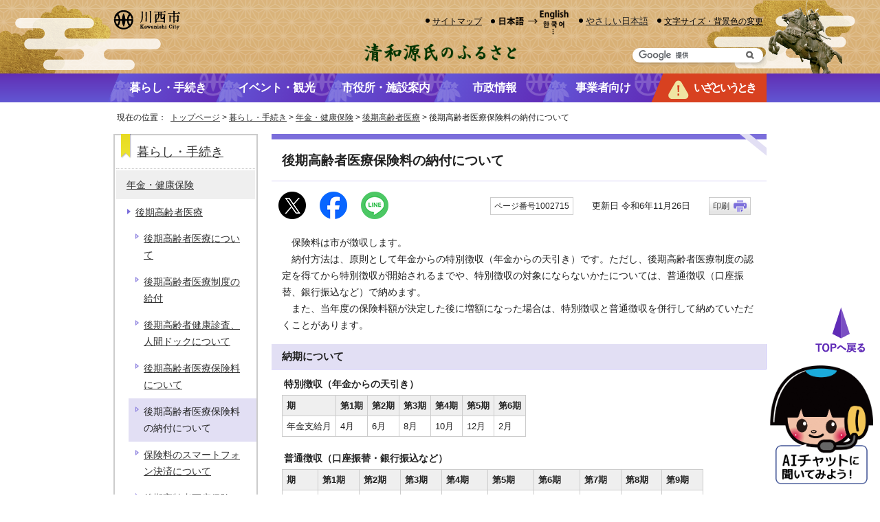

--- FILE ---
content_type: text/html
request_url: https://www.city.kawanishi.hyogo.jp/kurashi/nenkin_hoken/kokikorei/1002715.html
body_size: 9426
content:
<!DOCTYPE html>
<html lang="ja">
<head prefix="og: http://ogp.me/ns# fb: http://ogp.me/ns/fb# article: http://ogp.me/ns/article#">
<!-- Google tag (gtag.js) -->
<script async src="https://www.googletagmanager.com/gtag/js?id=G-QDJ5LHMXM6"></script>
<script>
window.dataLayer = window.dataLayer || [];
function gtag(){dataLayer.push(arguments);}
gtag('js', new Date());

gtag('config', 'G-QDJ5LHMXM6');
gtag('config', 'UA-22341427-5');
</script>
<meta charset="UTF-8">
<title>後期高齢者医療保険料の納付について｜川西市</title>
<meta name="keywords" content="川西市,兵庫県川西市,川西市役所,川西,kawanishi,KAWANISHI,かわにし,かわにしし,かわにししやくしょ,公式">
<meta name="copyright" content="Copyright (c) Kawanishi City. All Rights Reserved.">
<meta name="google-site-verification" content="FUxQ7fLn4JDRtc7r0cABDRkprjlwn05UaePYojCmido">
<!--[if lt IE 9]>
<script type="text/javascript" src="../../../_template_/_site_/_default_/_res/js/html5shiv-printshiv.min.js"></script>
<![endif]-->
<meta property="fb:admins" content="415147145183366">
<meta property="og:title" content="後期高齢者医療保険料の納付について">
<meta property="og:type" content="article">
<meta property="og:description" content="川西市">
<meta property="og:url" content="https://www.city.kawanishi.hyogo.jp/kurashi/nenkin_hoken/kokikorei/1002715.html">
<meta property="og:image" content="https://www.city.kawanishi.hyogo.jp/_template_/_site_/_default_/_res/images/sns/ogimage.png">
<meta property="og:site_name" content="川西市">
<meta property="og:locale" content="ja_JP">
<meta property="article:publisher" content="https://www.facebook.com/city.kawanishi">
<script src="../../../_template_/_site_/_default_/_res/js/jquery-3.5.1.min.js"></script>
<script type="text/javascript">
//<!--
var FI = {};
FI.jQuery = jQuery.noConflict(true);
FI.smpcss = "../../../_template_/_site_/_default_/_res/design/default_smp.css?w";
FI.smpcss2 = "../../../_template_/_site_/_default_/_res/dummy.css";
FI.ads_banner_analytics = true;
FI.open_data_analytics = true;
FI.pageid_search_analytics = true;
FI.file_data_analytics = true;
FI.open_new_window = true;
//-->
</script>
<script src="../../../_template_/_site_/_default_/_res/js/smp.js?w"></script>
<script src="../../../_template_/_site_/_default_/_res/js/common.js?w" defer></script>
<script src="../../../_template_/_site_/_default_/_res/js/pagetop_text.js" defer></script>
<script src="../../../_template_/_site_/_default_/_res/js/over.js" async></script>
<script src="../../../_template_/_site_/_default_/_res/js/articleall.js" async></script>
<script src="../../../_template_/_site_/_default_/_res/js/id.js?w"></script>
<script src="https://tsutaeru.cloud/assets/snippet/js/tsutaeru_mo.js"></script>
<script>
__tsutaeruMO.init({
access_token: '139a0d9e-29b2-46e4-911d-2b81ac136288',
toolbar: {
//buttons: ['easy','ruby'],
message: true,
fixed: false
}
});
</script>
<script src="../../../_template_/_site_/_default_/_res/js/init.js"></script>
<script src="../../../_template_/_site_/_default_/_res/js/fm_util.js" async></script>
<script src="../../../_template_/_site_/_default_/_res/js/dropdown_menu.js" defer></script>
<link id="cmncss" href="../../../_template_/_site_/_default_/_res/design/default.css?w" rel="stylesheet" type="text/css" class="pconly">
<link id="bgcss" href="../../../_template_/_site_/_default_/_res/dummy.css" rel="stylesheet" type="text/css">
<script type="text/javascript">
//<!--
var bgcss1 = "../../../_template_/_site_/_default_/_res/a.css";
var bgcss2 = "../../../_template_/_site_/_default_/_res/b.css";
var bgcss3 = "../../../_template_/_site_/_default_/_res/c.css";
var bgcss4 = "../../../_template_/_site_/_default_/_res/dummy.css";
// -->
</script>
<link rel="apple-touch-icon-precomposed" href="../../../_template_/_site_/_default_/_res/images/apple-touch-icon-precomposed.png">
<link rel="shortcut icon" href="../../../_template_/_site_/_default_/_res/favicon.ico" type="image/vnd.microsoft.icon">
<link rel="icon" href="../../../_template_/_site_/_default_/_res/favicon.ico" type="image/vnd.microsoft.icon">
</head>
<body>
<div id="fb-root"></div>
<script>(function(d, s, id) {
var js, fjs = d.getElementsByTagName(s)[0];
if (d.getElementById(id)) return;
js = d.createElement(s); js.id = id;
js.src = 'https://connect.facebook.net/ja_JP/sdk.js#xfbml=1&version=v2.12';
fjs.parentNode.insertBefore(js, fjs);
}(document, 'script', 'facebook-jssdk'));</script>
<noscript>
<p class="scriptmessage">当ホームページではjavascriptを使用しています。 javascriptの使用を有効にしなければ、一部の機能が正確に動作しない恐れがあります。お手数ですがjavascriptの使用を有効にしてください。</p>
</noscript>
<div id="wrapbg">
<div id="wrap">
<header id="headerbg" class="clearfix" role="banner">
<div id="blockskip" class="pconly"><a href="#HONBUN">エンターキーを押すと、ナビゲーション部分をスキップし本文へ移動します。</a></div>
<div id="header" class="clearfix">
<div id="tlogo" class="clearfix">
<p><a href="https://www.city.kawanishi.hyogo.jp/"><img src="../../../_template_/_site_/_default_/_res/design/images/header/tlogo.png" alt="川西市公式ホームページトップページ" width="97" height="28"></a></p>
</div>
<div id="util">
<div id="util2">
<ul class="util clearfix">
<li><a href="../../../sitemap.html">サイトマップ</a></li>
<li class="pconly imglink"><a href="../../../policy/translation.html"><img src="../../../_template_/_site_/_default_/_res/design/images/header/language.png" alt="日本語→English　한국어…" width="105" height="40"></a></li>
<li id="tsutaeru-button-easy" class="easy"><button type="button" id="easyjp">やさしい日本語</button></li>
<li id="tsutaeru-button-easyreset" class="easy"><button type="button" id="easyjpreset">もとのページをみる</button></li>
<li class="pconly"><a href="../../../policy/site/fontsize.html">文字サイズ・背景色の変更</a></li>
</ul>
</div>
<div id="sitesearch">
<p><img src="../../../_template_/_site_/_default_/_res/design/images/header/copy.png" alt="源氏のふるさと" width="221" height="27"></p>
<form role="search" id="cse-search-box" action="https://www.city.kawanishi.hyogo.jp/result/search.html">
<input type="hidden" name="cx" value="004272869854973673881:efpythdilyi">
<input type="hidden" name="ie" value="UTF-8">
<input name="q" id="key" type="text" value="" title="サイト内検索">
<input type="image" name="submit" src="../../../_template_/_site_/_default_/_res/design/images/top/search.png" alt="検索" class="submit">
</form>
<script type="text/javascript" src="https://www.google.co.jp/coop/cse/brand?form=cse-search-box&lang=ja"></script>
</div>
</div>
</div>
</header>
<hr class="hide">
<nav id="gnavibg" role="navigation" aria-label="メインメニュー">
<div id="gnavi">
<ul class="clearfix">
<li><a href="../../../kurashi/index.html"><span>暮らし・手続き</span></a></li>
<li><a href="../../../1014296/index.html"><span>イベント・観光</span></a></li>
<li><a href="../../../shisetsu/index.html"><span>市役所・施設案内</span></a></li>
<li><a href="../../../shiseijoho/index.html"><span>市政情報</span></a></li>
<li><a href="../../../business/index.html"><span>事業者向け</span></a></li>
<li><a href="../../../1014226/index.html"><span>いざというとき</span></a></li>
</ul>
</div>
</nav>
<hr class="hide">
<nav id="tpath" role="navigation" aria-label="現在の位置">
<p>現在の位置：&nbsp;
<a href="../../../index.html">トップページ</a> &gt;
<a href="../../../kurashi/index.html">暮らし・手続き</a> &gt;
<a href="../../../kurashi/nenkin_hoken/index.html">年金・健康保険</a> &gt;
<a href="../../../kurashi/nenkin_hoken/kokikorei/index.html">後期高齢者医療</a> &gt;
後期高齢者医療保険料の納付について
</p>
</nav>
<hr class="hide">
<div id="pagebody" class="clearfix lnavileft">
<p class="skip"><a id="HONBUN">ここから本文です。</a></p>
<main id="page" role="main">
<article id="content">
<div id="voice">
<h1>後期高齢者医療保険料の納付について</h1>
<div class="box">
<div class="sns rs_skip">
<div id="tw"><a href="https://twitter.com/intent/tweet?text=%E5%BE%8C%E6%9C%9F%E9%AB%98%E9%BD%A2%E8%80%85%E5%8C%BB%E7%99%82%E4%BF%9D%E9%99%BA%E6%96%99%E3%81%AE%E7%B4%8D%E4%BB%98%E3%81%AB%E3%81%A4%E3%81%84%E3%81%A6%ef%bd%9c%E5%B7%9D%E8%A5%BF%E5%B8%82&url=https%3A%2F%2Fwww.city.kawanishi.hyogo.jp%2Fkurashi%2Fnenkin_hoken%2Fkokikorei%2F1002715.html" target="_blank"><img alt="このページの情報をXでポストできます" height="40" src="../../../_template_/_site_/_default_/_res/images/sns/post.png" width="40"></a></div>
<div id="fb"><a href="https://www.facebook.com/sharer.php?u=https%3A%2F%2Fwww.city.kawanishi.hyogo.jp%2Fkurashi%2Fnenkin_hoken%2Fkokikorei%2F1002715.html&t=%E5%BE%8C%E6%9C%9F%E9%AB%98%E9%BD%A2%E8%80%85%E5%8C%BB%E7%99%82%E4%BF%9D%E9%99%BA%E6%96%99%E3%81%AE%E7%B4%8D%E4%BB%98%E3%81%AB%E3%81%A4%E3%81%84%E3%81%A6%ef%bd%9c%E5%B7%9D%E8%A5%BF%E5%B8%82" target="_blank"><img alt="このページの情報をフェイスブックでシェアできます" height="40" src="../../../_template_/_site_/_default_/_res/images/sns/share.png" width="40"></a></div>
<div id="snsline"><a href="https://line.me/R/msg/text/?%E5%BE%8C%E6%9C%9F%E9%AB%98%E9%BD%A2%E8%80%85%E5%8C%BB%E7%99%82%E4%BF%9D%E9%99%BA%E6%96%99%E3%81%AE%E7%B4%8D%E4%BB%98%E3%81%AB%E3%81%A4%E3%81%84%E3%81%A6%ef%bd%9c%E5%B7%9D%E8%A5%BF%E5%B8%82%0d%0ahttps%3A%2F%2Fwww.city.kawanishi.hyogo.jp%2Fkurashi%2Fnenkin_hoken%2Fkokikorei%2F1002715.html" target="_blank"><img alt="このページの情報をラインでシェアできます" height="40" src="../../../_template_/_site_/_default_/_res/images/sns/lineit.png" width="40"></a></div>
</div>
<p class="update">
<span class="idnumber">ページ番号1002715</span>　
更新日
令和6年11月26日
<span class="print pconly"><a href="javascript:void(0);" onclick="print(); return false;">印刷</a></span>　
</p>
<!-- ▲▲▲ END box ▲▲▲ --></div>
<p>　保険料は市が徴収します。<br>
　納付方法は、原則として年金からの特別徴収（年金からの天引き）です。ただし、後期高齢者医療制度の認定を得てから特別徴収が開始されるまでや、特別徴収の対象にならないかたについては、普通徴収（口座振替、銀行振込など）で納めます。<br>
　また、当年度の保険料額が決定した後に増額になった場合は、特別徴収と普通徴収を併行して納めていただくことがあります。</p><h2>納期について</h2>
<table>
<caption>特別徴収（年金からの天引き）</caption>
<thead>
<tr>
<th scope="row">
<p>期</p>
</th>
<th scope="col">
<p>第1期</p>
</th>
<th scope="col">
<p>第2期</p>
</th>
<th scope="col">
<p>第3期</p>
</th>
<th scope="col">
<p>第4期</p>
</th>
<th scope="col">
<p>第5期</p>
</th>
<th scope="col">
<p>第6期</p>
</th>
</tr>
</thead>
<tbody>
<tr>
<td>
<p>年金支給月</p>
</td>
<td>
<p>4月</p>
</td>
<td>
<p>6月</p>
</td>
<td>
<p>8月</p>
</td>
<td>
<p>10月</p>
</td>
<td>
<p>12月</p>
</td>
<td>
<p>2月</p>
</td>
</tr>
</tbody>
</table>
<table>
<caption>普通徴収（口座振替・銀行振込など）</caption>
<thead>
<tr>
<th scope="row">
<p>期</p>
</th>
<th scope="col">
<p>第1期</p>
</th>
<th scope="col">
<p>第2期</p>
</th>
<th scope="col">
<p>第3期</p>
</th>
<th scope="col">
<p>第4期</p>
</th>
<th scope="col">
<p>第5期</p>
</th>
<th scope="col">
<p>第6期</p>
</th>
<th scope="col">
<p>第7期</p>
</th>
<th scope="col">
<p>第8期</p>
</th>
<th scope="col">
<p>第9期</p>
</th>
</tr>
</thead>
<tbody>
<tr>
<td>
<p>納期限</p>
</td>
<td>
<p>7月31日</p>
</td>
<td>
<p>8月31日</p>
</td>
<td>
<p>9月30日</p>
</td>
<td>
<p>10月31日</p>
</td>
<td>
<p>11月30日</p>
</td>
<td>
<p>12月25日</p>
</td>
<td>
<p>1月31日</p>
</td>
<td>
<p>2月末日</p>
</td>
<td>
<p>3月31日</p>
</td>
</tr>
</tbody>
</table>
<ul>
<li>第8期はうるう年の場合は29日</li>
<li>土曜日・日曜日・祝日の場合は翌営業日</li>
</ul><h2>特別徴収（年金天引き）は普通徴収に変更できます（口座振替に限る）</h2>
<p>　後期高齢者医療制度に加入後、半年から1年後に特別徴収（年金からの天引き）は開始されます（受取っている年金額によっては、特別徴収の対象にならない場合もあります。この場合は普通徴収となります）。<br>
　ただし、<span class="red"><strong>口座振替により納付する場合に限り</strong></span>、特別徴収から普通徴収に変更することができます。変更をご希望のかたは、次の順序で申請を行ってください。手続きを完了してから変更までに約3カ月かかりますのでご了承ください。<br>
　なお、残高不足などにより口座振替ができないなど、今後の保険料の円滑な納付が見込めないと判断した場合は、<strong><span class="red">特別徴収に戻すことがあります。</span></strong><br>
　<br>
　（注）口座振替に変更した場合、社会保険料控除は口座名義人に適用されます。</p><h3>申請手順は以下のとおりです</h3>
<h4>手順1：口座振替の申込手続きをしてください</h4>
<p>口座振替の申込手続きについては、下記2種類の方法があります。a、bどちらかの方法でお手続きください。</p>
<h5>a</h5>
<p><strong><span class="red">被保険者番号が確認できるもの（納入通知書・資格確認書など）、通帳、金融機関届出印</span></strong>をご持参の上、取扱金融機関窓口へ<strong><span class="red">口座振替依頼書</span></strong>をご提出ください。その際に金融機関から返却される口座振替依頼書の本人控え（金融機関の承認印があるもの）が手順2にて必要になります。</p>
<p><strong>取扱金融機関</strong>：三井住友銀行、池田泉州銀行、関西みらい銀行、京都銀行、みずほ銀行、三菱UFJ銀行、みなと銀行、りそな銀行、尼崎信用金庫、兵庫六甲農業協同組合、ゆうちょ銀行、但馬銀行、徳島大正銀行、三井住友信託銀行、近畿労働金庫</p>
<h5>b</h5>
<p>「ペイジー口座振替受付サービス」にて、<span class="red"><strong>マイナンバーカードなどの本人確認書類</strong></span>と、<strong><span class="red">キャッシュカード（磁気読取できるものに限る。代理人カードや生体認証機能付は不可）</span></strong>をご持参の上、保険収納課窓口でお手続きいただけます。ただし、<strong><span class="red">口座名義人ご本人様</span></strong>しかお申込みいただけません。お手続きの際は、<strong><span class="red">暗証番号の入力</span></strong>が必要になります。ペイジー対象金融機関は以下のとおりです。</p>
<p><strong>ペイジー対象金融機関：</strong>三井住友銀行、池田泉州銀行、関西みらい銀行、京都銀行、みずほ銀行、三菱UFJ銀行、みなと銀行、りそな銀行、尼崎信用金庫、兵庫六甲農業協同組合、ゆうちょ銀行</p><ul class="objectlink"><li><a href="../../../kurashi/nenkin_hoken/hoken/pay-easy.html">ペイジー口座振替受付サービスについて</a></li></ul><h4>手順2：納付方法変更申出書を提出してください</h4>
<p>　市役所保険収納課窓口へ<strong><span class="red">納付方法変更申出書</span></strong>をご提出ください。代理人が手続きされるなど、被保険者本人が署名（自筆）できない場合は被保険者の認印が必要です。<br>
　なお、手順1でbのペイジー口座振替受付サービスをご利用される場合、同時に納付方法変更申出書をご提出いただくことが可能です。<br>
　手順1でaのお手続きをされたかたは、口座振替依頼書の本人控え（金融機関の承認印があるもの）をご持参ください。</p><h2>コンビニやスマートフォンアプリでも納付できます</h2>
<p>　<span class="red"><strong>特別徴収ができない人のうち口座振替の登録がない人は、納付書で納付していただくことになります。</strong></span>納付書で納付する場合は、取扱金融機関以外にコンビニエンスストアやスマートフォンアプリでも納付できます（手数料は一切かかりません）。「忙しくて平日の昼間に納付に行けない」という人は、日本全国、休日、夜間を問わず納付することができますので、ご利用ください。</p>
<p>　取扱金融機関やコンビニエンスストアでご納付いただいた場合、領収証書は大切に保管いただくようお願いします。（スマートフォンアプリでご納付いただいた場合、領収証書は発行いたしません）。</p><h3>下記の納付書はコンビニエンスストア・スマートフォンアプリでは納付できません</h3>
<ol>
<li>バーコードがない納付書、バーコードが読み取りできない納付書</li>
<li>納付期限を過ぎた納付書</li>
<li>金額が訂正された納付書</li>
<li>金額が30万円を超えている納付書</li>
</ol>
<h4>納付可能なコンビニエンスストア</h4>
<p>セブンーイレブン、ローソン、ファミリーマート、ヤマザキデイリーストアー、ミニストップ<br>
デイリーヤマザキ、ポプラ、生活彩香、セイコーマート、スリーエイト、ハマナスクラブ、くらしハウス<br>
ニューヤマザキデイリーストア、ヤマザキスペシャルパートナーショップ、<br>
MMK（マルチメディアキオスク）設置店</p>
<h4>スマートフォンアプリでの納付について</h4>
<p>　スマートフォンで納付書のバーコードを読み取ることで、金融機関やコンビニエンスストアなどに出向くことなく、納付することができます。<br>
事前にスマートフォンに専用アプリをインストールして、利用登録、利用可能金融機関の口座設定などを行ってください。<br>
　詳しくは、下記のリンク先をご覧ください。</p><ul class="objectlink"><li><a href="../../../kurashi/nenkin_hoken/kokikorei/1018464.html">保険料のスマートフォン決済について</a></li></ul><h2>納付の相談を行っています</h2>
<p>　やむを得ない事情で納期どおり納められない、分割で納めたいなど納付方法についての相談を随時行っています。滞納をそのままにせずに、まずはご相談ください。</p><h3>理由も無く滞納をすると</h3>
<p>　災害など、政令で定められた特別な事情以外で滞納を続けると、次のような滞納措置がとられます。必ず納付期限内に納めましょう。</p>
<ol>
<li>督促手数料や、延滞金が加算されます。</li>
<li>財産の差し押さえなどの滞納処分を受ける場合があります。</li>
<li>保険給付の全部または一部が差し止められます。</li>
<li>保険給付の一部または全部を滞納保険料にあてさせていただきます。</li>
</ol>
<div id="pagequest">
<h2>より良いウェブサイトにするために、ページのご感想をお聞かせください。</h2>

<form accept-charset="UTF-8" action="https://www.city.kawanishi.hyogo.jp/cgi-bin/quick-enquetes/G04003004" method="post"><input name="confirming" type="hidden" value="false" /> <input name="page_title" type="hidden" value="後期高齢者医療保険料の納付について" /> <input name="page_url" type="hidden" value="https://www.city.kawanishi.hyogo.jp/kurashi/nenkin_hoken/kokikorei/1002715.html" />
<fieldset><legend><strong>質問1：このページは分かりやすかったですか？</strong></legend> <input id="field1-checkbox0" name="fields[1][checkbox][]" type="checkbox" value="(1)分かりやすかった" /><label for="field1-checkbox0">(1)分かりやすかった</label> <input id="field1-checkbox1" name="fields[1][checkbox][]" type="checkbox" value="(2)どちらともいえない" /><label for="field1-checkbox1">(2)どちらともいえない</label> <input id="field1-checkbox2" name="fields[1][checkbox][]" type="checkbox" value="(3)分かりにくかった" /><label for="field1-checkbox2">(3)分かりにくかった</label></fieldset>

<fieldset><legend><strong>質問2：質問1で(2)(3)と回答されたかたは、理由をお聞かせください。（複数回答可）</strong></legend> <input id="field2-checkbox0" name="fields[2][checkbox][]" type="checkbox" value="ページを探しにくい" /><label for="field2-checkbox0">ページを探しにくい</label> <input id="field2-checkbox1" name="fields[2][checkbox][]" type="checkbox" value="内容が多すぎる" /><label for="field2-checkbox1">内容が多すぎる</label> <input id="field2-checkbox2" name="fields[2][checkbox][]" type="checkbox" value="内容が少なすぎる" /><label for="field2-checkbox2">内容が少なすぎる</label> <input id="field2-checkbox3" name="fields[2][checkbox][]" type="checkbox" value="タイトルが分かりにくい" /><label for="field2-checkbox3">タイトルが分かりにくい</label> <input id="field2-checkbox4" name="fields[2][checkbox][]" type="checkbox" value="文章の表現が分かりにくい" /><label for="field2-checkbox4">文章の表現が分かりにくい</label> <input id="field2-checkbox5" name="fields[2][checkbox][]" type="checkbox" value="箇条書きや表の活用など見せ方の工夫が足りない" /><label for="field2-checkbox5">箇条書きや表の活用など見せ方の工夫が足りない</label> <input id="field2-checkbox6" name="fields[2][checkbox][]" type="checkbox" value="その他" /><label for="field2-checkbox6">その他</label></fieldset>

<p><label for="field3-textarea"><strong>質問3：質問2でその他と回答されたかたは、理由をお聞かせください。</strong> </label><br>
<span id="field3-description">　（注）個人情報・返信を要する内容は記入しないでください。<br>
所管課への問い合わせについては下の「このページに関するお問い合わせ」へ。</span><br>
<textarea aria-describedby="field3-description" cols="20" id="field3-textarea" name="fields[3][textarea]" rows="3"></textarea></p>

<p class="textcenter"><button name="action" type="submit" value="next">送信</button></p>
</form>
</div>
<div id="reference">
<h2><span>このページに関する</span>お問い合わせ</h2>
<h3>健康医療部　保険収納課</h3>

<p>〒666-8501　川西市中央町12番1号　市役所1階<br>
電話：072-740-1177（電話番号はよく確かめておかけください。）<br>
<a class="mail" href="https://www.city.kawanishi.hyogo.jp/cgi-bin/contacts/G04003004">健康医療部　保険収納課へのお問い合わせは専用フォームをご利用ください。</a></p>
</div>
</div>
</article>
</main>
<hr class="hide">
<nav id="lnavi" class="pconly" role="navigation" aria-labelledby="localnav">
<div id="menubg">
<div id="menu">
<h2 id="localnav"><a href="../../../kurashi/index.html">暮らし・手続き</a></h2>
<h3><a href="../../../kurashi/nenkin_hoken/index.html">年金・健康保険</a></h3>
<h4><a href="../../../kurashi/nenkin_hoken/kokikorei/index.html">後期高齢者医療</a></h4>
<ul class="lmenu">
<li><a href="../../../kurashi/nenkin_hoken/kokikorei/1002713.html">後期高齢者医療について</a></li>
<li><a href="../../../kurashi/nenkin_hoken/kokikorei/1002717.html">後期高齢者医療制度の給付</a></li>
<li><a href="../../../kurashi/nenkin_hoken/kokikorei/1002718.html">後期高齢者健康診査、人間ドックについて</a></li>
<li><a href="../../../kurashi/nenkin_hoken/kokikorei/1002716.html">後期高齢者医療保険料について</a></li>
<li class="choice">後期高齢者医療保険料の納付について</li>
<li><a href="../../../kurashi/nenkin_hoken/kokikorei/1018464.html">保険料のスマートフォン決済について</a></li>
<li><a href="../../../kurashi/nenkin_hoken/kokikorei/1002714.html">後期高齢者医療保険の「確定申告用納付確認書」について</a></li>
<li><a href="../../../kurashi/nenkin_hoken/kokikorei/1019791.html">後期高齢者医療の資格確認書交付申請（電子申請）</a></li>
<li><a href="../../../kurashi/nenkin_hoken/kokikorei/1014420.html">後期高齢者医療に係る申請書様式</a></li>
<li><a href="../../../kurashi/nenkin_hoken/kokikorei/1015942/index.html">よくある質問 Q＆A</a></li>
</ul>
</div>
</div>
</nav>
</div>
<hr class="hide">
<nav id="jssmpbtmnavi" class="smponly">
<ul>
<li id="jssmpbtmnavi01"></li>
<li id="jssmpbtmnavi02">
<div id="hsearch" class="pscatebox clearfix">
<div class="pscate">
<h2 class="tismenu"><a href="javascript:void(0)" aria-controls="hpurposemenu" role="button"><span>検索</span></a></h2>
<div id="hpurposemenu" class="navi">
<p class="btmidsearch"><a href="../../../policy/site/1017399.html">ページ番号検索</a></p>
<div class="jssmpbtlife btlife1">
<h3><span class="h3title">日常生活から探す</span></h3><ul class="flexstyle1"><li class="imglink"><a href="/life/ikuji.html"><img src="/_res/projects/default_project/_page_/001/000/001/life/life_01_off.png" alt="" width="75" height="68"><span>子育て</span></a></li><li class="imglink"><a href="/kurashi/fukushi_kaigo/iryo_kenshin/index.html"><img src="/_res/projects/default_project/_page_/001/000/001/life/life_02_off.png" alt="" width="75" height="68"><span>医療・健（検）診</span></a></li><li class="imglink"><a href="/kurashi/gomi_kankyo/index.html"><img src="/_res/projects/default_project/_page_/001/000/001/life/life_03_off.png" alt="" width="75" height="68"><span>ごみ・環境・斎場・霊園・上下水道局</span></a></li><li class="imglink"><a href="/life/kourei.html"><img src="/_res/projects/default_project/_page_/001/000/001/life/life_04_off.png" alt="" width="75" height="68"><span>高齢・介護</span></a></li><li class="imglink"><a href="/life/geneki.html"><img src="/_res/projects/default_project/_page_/001/000/001/life/life_05_off.png" alt="" width="75" height="68"><span>生涯現役ライフ</span></a></li><li class="imglink"><a href="/life/1005752.html"><img src="/_res/projects/default_project/_page_/001/000/001/life/life_06_off.png" alt="" width="75" height="68"><span>障がい者</span></a></li></ul>
<!-- ▲▲▲ END jssmpbtlife ▲▲▲ --></div>
<div class="jssmpbtlife btlife2">
<h3><span class="h3title">人生の出来事から探す</span></h3><ul class="flexstyle1"><li class="imglink"><a href="/life/ninshin.html"><img src="/_res/projects/default_project/_page_/001/000/001/life/life_07_off.png" alt="" width="75" height="68"><span>妊娠・出産</span></a></li><li class="imglink"><a href="/life/nyuen.html"><img src="/_res/projects/default_project/_page_/001/000/001/life/life_08_off.png" alt="" width="75" height="68"><span>入園・入学</span></a></li><li class="imglink"><a href="/life/syusyoku.html"><img src="/_res/projects/default_project/_page_/001/000/001/life/life_09_off.png" alt="" width="75" height="68"><span>就職・退職</span></a></li><li class="imglink"><a href="/life/kekkon.html"><img src="/_res/projects/default_project/_page_/001/000/001/life/life_10_off.png" alt="" width="75" height="68"><span>結婚・離婚</span></a></li><li class="imglink"><a href="/life/hukou.html"><img src="/_res/projects/default_project/_page_/001/000/001/life/life_11_off.png" alt="" width="75" height="68"><span>ご不幸</span></a></li><li class="imglink"><a href="/life/hikkoshi.html"><img src="/_res/projects/default_project/_page_/001/000/001/life/life_12_off.png" alt="" width="75" height="68"><span>引越・住まい</span></a></li></ul><ul class="flexstyle2"><li class="imglink"><a href="https://www.nicotto-navi.jp/city-kawanishi/index.html" target="_blank"><img src="/_res/projects/default_project/_page_/001/000/001/life/tetsuzuki_off.png" alt="" width="105" height="70"><span><em>手続きナビ</em>必要な手続きを事前に確認<img src="/_template_/_site_/_default_/_res/images/parts/newwin2.gif" alt="外部リンク・新しいウインドウで開きます" width="12" height="11" class="external"></span></a></li></ul>
<!-- ▲▲▲ END jssmpbtlife ▲▲▲ --></div>
<button class="psclose"><span>閉じる</span></button>
<!-- ▲▲▲ END purposemenu ▲▲▲ --></div>
<!-- ▲▲▲ END pscate ▲▲▲ --></div>
<!-- ▲▲▲ END purpose ▲▲▲ --></div>
</li>
<li id="jssmpbtmnavi04"><a href="../../../policy/translation.html"><img src="../../../_template_/_site_/_default_/_res/design/images/smp/language.png" alt="日本語→English　한국어…" width="560" height="198"></a></li>
<li id="jssmpbtmnavi03"><a href="../../../1014226/index.html"><span>いざというとき</span></a></li>
</ul>
<!-- ▲▲▲ END jssmpbtmnavi  ▲▲▲ --></nav>
<aside id="guidebg">
<div id="guide">
<p class="pagetop aichaton"><a href="#wrap"><img src="../../../_template_/_site_/_default_/_res/design/images/page/mark_pageback.png" alt="TOPへ戻る" width="76" height="70"></a></p>
<div class="aichatbot" style="position:fixed;bottom:10px;right:10px;z-index:9999;cursor:pointer;">
<img src="../../../_template_/_site_/_default_/_res/design/images/page/aichatbot.png" width="150" alt="AIチャットに聞いてみよう！" onclick="var l_position=Number((window.screen.width-400)/2);var t_position=Number((window.screen.height-800)/2);window.open('https://sitesearch.public-edia.com/webchat/city_kawanishi/', '_blank', 'width=400, height=700, left='+l_position+', top='+t_position);">
</div>
<ul>
<li><a href="javascript:history.back();" class="pageback">前のページへ戻る</a></li>
<li><a href="../../../index.html" class="pagehome">トップページへ戻る</a></li>
</ul>
<div class="viewmode">
<dl>
<dt>表示</dt><dd>
<ul>
<li><a href="javascript:void(0)" id="viewmode_pc">PC</a></li>
<li><a href="javascript:void(0)" id="viewmode_smp">スマートフォン</a></li>
</ul>
</dd>
</dl>
</div>
</div>
</aside>
<hr class="hide">
<footer role="contentinfo">
<div id="footernavi" class="clearfix">
<ul>
<li><a href="../../../kurashi/toiawase/index.html">ご意見・お問い合わせ</a></li>
<li><a href="../../../policy/links.html">リンク集</a></li>
<li><a href="../../../policy/index.html">このサイトについて</a></li>
<li><a href="../../../policy/site_policy.html">サイトポリシー</a></li>
<li><a href="../../../policy/privacy.html">個人情報の取扱いについて</a></li>
</ul>
</div>
<hr class="hide">
<div id="footerbg" class="clearfix">
<div id="footer" class="clearfix">
<h2><img src="../../../_template_/_site_/_default_/_res/design/images/footer/footer_logo.png" alt="川西市" width="125" height="36"></h2>
<div id="add" class="clearfix">
<p>川西市役所　［法人番号：9000020282171］</p>
<address>〒666-8501　兵庫県川西市中央町12番1号　[ <a href="../../../shisetsu/1002871/1002872.html">地図</a> ]　<br class="smponly">電話：072-740-1111（代表）</address>
</div>
</div>
<hr class="hide">
<div id="copy">
<p lang="en">Copyright &copy; City of Kawanishi. All rights reserved.</p>
</div>
</div>
</footer>
</div>
</div>
<!-- xmldata for linkcheck start
<linkdata>
<pageid>1002715</pageid>
<pagetitle>後期高齢者医療保険料の納付について</pagetitle>
<pageurl>https://www.city.kawanishi.hyogo.jp/kurashi/nenkin_hoken/kokikorei/1002715.html</pageurl>
<device>p</device>
<groupid>G04003004</groupid>
<groupname>G04003004　保険収納課</groupname>
<linktitle></linktitle>
<linkurl></linkurl>
</linkdata>
xmldata for linkcheck end  -->
<script type="text/javascript" src="/_Incapsula_Resource?SWJIYLWA=719d34d31c8e3a6e6fffd425f7e032f3&ns=2&cb=1943994903" async></script></body>
</html>


--- FILE ---
content_type: text/css
request_url: https://www.city.kawanishi.hyogo.jp/_template_/_site_/_default_/_res/calendar.css
body_size: 1020
content:
@charset "utf-8";#today{margin:0px 0px 30px 10px;padding:5px;width:530px;float:left;background:#eee}#todayevent{margin:0px;background-color:#fff;border:1px solid #ccc}#content #today h2{margin:5px 10px 10px 10px;padding:5px 3px 5px 5px;color:#333;background:none;border-top:none;border-right:none;border-bottom:1px dotted #999;border-left:none}#content #today h3{margin:5px 10px 5px 10px;padding:5px 3px 3px 25px;color:#333;font-size:95%;background:url(images/event/shimekiri_bg.gif) no-repeat 5px center;border-top:2px solid #ccc;border-right:none;border-bottom:none;border-left:none}#content #today p{margin:0px 10px 10px 10px}#content #today ul{margin:0px 10px 0px 15px;list-style-type:none}#content #today ul li{margin-bottom:8px;padding-left:10px;line-height:1.4;background:url(images/event/mark_event.png) no-repeat left 5px}#hanrei1{margin:0px 10px 30px 0px;padding:3px;width:126px;float:right;font-size:90%;background:#f6f6f6;border:1px solid #ccc}#content #hanrei1 h2{margin:5px 5px 5px 8px;padding:0px;color:#333;font-size:105%;background:transparent;border:none;text-align:center;line-height:1.4}#content #hanrei1 ul{margin:5px 5px 5px 8px;list-style-type:none}#content #hanrei1 ul li{margin-bottom:5px}#content #hanrei1 ul li img{margin-right:4px;vertical-align:middle}#hanrei2{margin-bottom:20px;margin-left:15px;padding-top:5px;padding-bottom:5px;width:95%;clear:both;background:#f6f6f6;border:1px solid #ccc}#content #hanrei2 h2{margin:5px 5px 5px 17px;padding:0px;color:#333;font-size:95%;background:none;border:none;line-height:1.4}#content #hanrei2 ul{margin:0px 0px 0px 20px;font-size:90%;list-style-type:none}#content #hanrei2 li{margin-right:4px;width:19%;float:left}#content #hanrei2 ul li img{margin-right:3px;vertical-align:middle}.kikan{font-size:90%}.kaisaikikan{padding:2px 5px 2px 5px;font-size:75%;background-color:#efefef;border-right:1px solid #ccc;border-bottom:1px solid #ccc}#content p.kikanchui{margin:15px 10px 10px 10px;padding:3px 10px 3px 10px;font-size:90%;background-color:#efefef;border:1px dotted #ccc;text-indent:0px}span.boshuend,span.app1,span.app2{padding:1px 5px 1px 5px;font-size:75%;display:inline-block;background:#fffadf;border:1px solid #ccc}#content table#event ul li img,#today ul li img{margin-left:3px;vertical-align:middle}#content #today p.order{margin:0px 10px 10px 0px;font-size:90%;text-align:right}#content p.order{margin:0px 5px 10px 0px;font-size:90%;text-align:right}#content p.order a{margin-left:10px;padding:3px 3px 3px 15px;background:url(images/event/mark_order.gif) no-repeat left center}#content p.order a:hover{background:url(images/event/mark_order_o.gif) no-repeat left center}#content p.order a.ordero{color:#333;font-weight:bold;background:url(images/event/mark_order_o.gif) no-repeat left center;text-decoration:none}#content table#event{margin:0px auto 10px auto;width:95%}#content table#event th{padding:5px}#content table#event th.day{width:105px;font-weight:normal;background-color:#fff}#content table#event th.sat{color:#069;font-weight:normal;background-color:#e8f8ff}#content table#event th.sun{color:#c00;font-weight:normal;background-color:#fff0f0}#content table#event ul{margin:5px 5px 0px 5px;list-style-type:none}#content table#event ul li{margin-bottom:8px;padding-left:10px;background:url(images/event/mark_event.png) no-repeat left 5px;line-height:1.4}#content table#event ul li img{vertical-align:middle}#content ul.month{margin-bottom:10px;list-style-type:none;text-align:center}#content ul.month li{display:inline}#content ul.month li.this a{margin:0px 10px 0px 10px;padding:0px 15px 0px 15px;display:inline-block;border-right:1px solid #999;border-left:1px solid #999;line-height:1.2}#content ul.month li.pre a{padding-left:20px;background:url(images/event/pre.gif) no-repeat left center}#content ul.month li.next a{padding-right:20px;background:url(images/event/next.gif) no-repeat right center}#content table.eventform{margin:0px auto 10px auto;width:95%}#content table.eventform th,#content table.eventform td{padding:8px}#content table.eventform input{margin-right:3px}#content table.eventform input#text{width:70%;padding:3px}#content table.eventform label{margin-right:10px}#content p.textcenter input{padding:3px 10px 3px 10px}.eventkekka{margin:0px 10px 15px 10px;padding:5px;border-top:1px solid #e3e3e3;border-left:1px solid #e3e3e3;border-right:2px solid #ccc;border-bottom:2px solid #ccc}#content .eventkekka h3{margin:0px 0px 8px 0px;padding:5px 5px 5px 25px;background:#cfebeb url(images/event/eventkekka.gif) no-repeat 8px 10px;border:none;border-bottom:1px solid #ccc;line-height:1.8}#content .eventkekka h3 img{vertical-align:middle}#content .eventkekka p.outline{margin:0px 0px 5px 0px;padding:0px 5px 8px 8px;border:none;border-bottom:1px dotted #ccc}#content .eventkekka p.day{margin:0px 0px 5px 0px;padding:0px 0px 0px 8px;font-size:90%}#content .eventkekka p.eyear{margin:0px 0px 5px 0px;padding:0px 0px 0px 10px;width:70px;float:left;display:inline;font-size:90%}#content .eventkekka p.eday{margin:0px 0px 5px 100px;padding:0px 0px 0px 10px;font-size:90%;border-left:1px solid #ccc}#content .eventkekka p.eventdetail{margin:0px;padding:5px 5px 0px 0px;clear:both;font-size:90%;border-top:1px dotted #ccc;text-align:right}#content .eventkekka p.eventdetail a{padding:2px 0px 2px 20px;background:url(images/event/mark_detail.gif) no-repeat left 3px}

--- FILE ---
content_type: application/javascript
request_url: https://www.city.kawanishi.hyogo.jp/_template_/_site_/_default_/_res/js/fm_util.js
body_size: 528
content:
var uniq_name="fcmn_"
var keepdays=0;var step=10;var defSize=100;var cookie_fs=uniq_name+"fontsize";var cookie_bgurl=uniq_name+"bgurl";var cookie_bgid=uniq_name+"bgid";var crtSize=defSize;function util_init(){var tmp_fs=getCookie(cookie_fs);if(tmp_fs){crtSize=parseInt(tmp_fs);fsChange(crtSize);}
var tmp_bgid=getCookie(cookie_bgid);var tmp_bgurl=getCookie(cookie_bgurl);if(tmp_bgid&&tmp_bgurl){bgChange(tmp_bgid,tmp_bgurl);}}
function getCookie(key){var sCookie=document.cookie;var aData=sCookie.split(";");var oExp=new RegExp(" ","g");key=key.replace(oExp,"");var i=0;while(aData[i]){var aWord=aData[i].split("=");aWord[0]=aWord[0].replace(oExp,"");if(key==aWord[0])return unescape(aWord[1]);if(++i>=aData.length)break;}
return"";}
function setCookie(key,value){var str=key+"="+escape(value)+";";str+="path=/;";if(keepdays!=0){var dt=new Date();dt.setDate(dt.getDate()+parseInt(keepdays));str+="expires="+dt.toGMTString()+";";}
document.cookie=str;}
function deleteCookie(key){var str=key+"=;";str+="path=/;";var dt=new Date();dt.setDate(dt.getDate()-1);str+="expires="+dt.toGMTString()+";";document.cookie=str;}
function fsChange(arg){if(!document.body){s_message("n_use");}else{if(arg=="d"){crtSize=defSize;deleteCookie(cookie_fs);}
else if(arg=="s"){if(parseInt(crtSize)>parseInt(step)){crtSize-=parseInt(step);setCookie(cookie_fs,crtSize);}}
else if(arg=="l"){crtSize+=parseInt(step);setCookie(cookie_fs,crtSize);}
document.body.style.fontSize=crtSize+"%";}}
function bgChange(node_id,url_id){var target=document.getElementById(node_id);if(!target||!target.cloneNode){s_message("n_use");}else{target.href=eval(url_id);setCookie(cookie_bgurl,url_id);setCookie(cookie_bgid,node_id);}}
function s_message(arg){if(arg=="n_use"){alert("お使いのブラウザではこの機能を使用できません");}}

--- FILE ---
content_type: application/javascript
request_url: https://www.city.kawanishi.hyogo.jp/_template_/_site_/_default_/_res/js/pagetop_text.js
body_size: -73
content:
(function(){var $=FI.jQuery;$(function(){$(".pagetop a").on('click',function(){$('html,body').animate({scrollTop:$($(this).attr("href")).offset().top},'slow','swing').focus();return false;});});})();